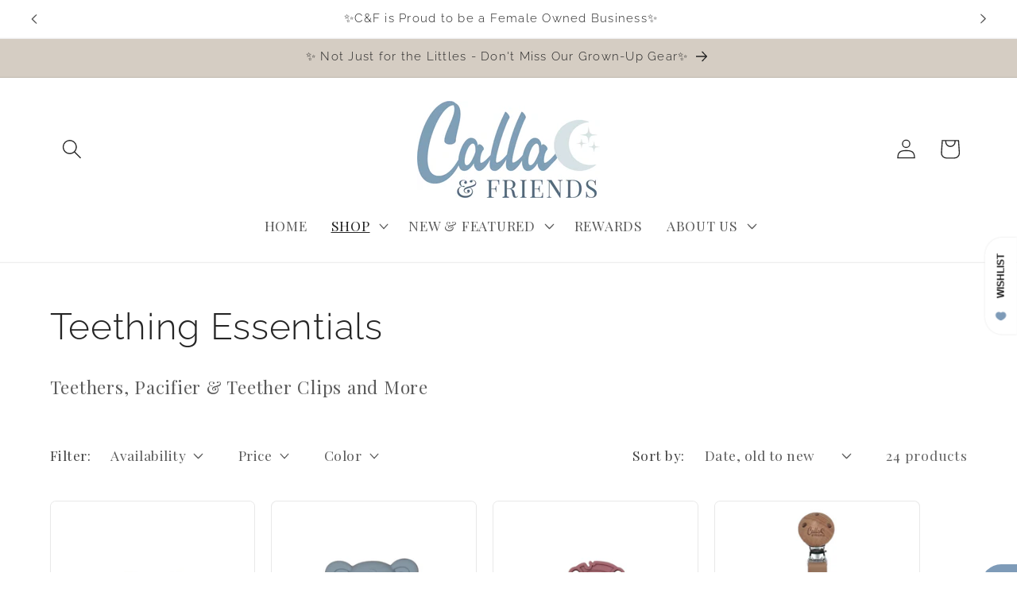

--- FILE ---
content_type: text/json
request_url: https://conf.config-security.com/model
body_size: 88
content:
{"title":"recommendation AI model (keras)","structure":"release_id=0x50:39:29:21:5d:40:4b:7f:30:7b:42:3e:56:4a:7e:67:20:41:39:2d:59:29:56:53:79:74:72:77:54;keras;jbbzkd55y9f7qc240skr2u4nufgp1toewhry9q0zrj1bu93wn3y06nnct89ik823fl83nqo3","weights":"../weights/50392921.h5","biases":"../biases/50392921.h5"}

--- FILE ---
content_type: application/x-javascript; charset=utf-8
request_url: https://bundler.nice-team.net/app/shop/status/calla-and-friends.myshopify.com.js?1769077960
body_size: -362
content:
var bundler_settings_updated='1748364455c';